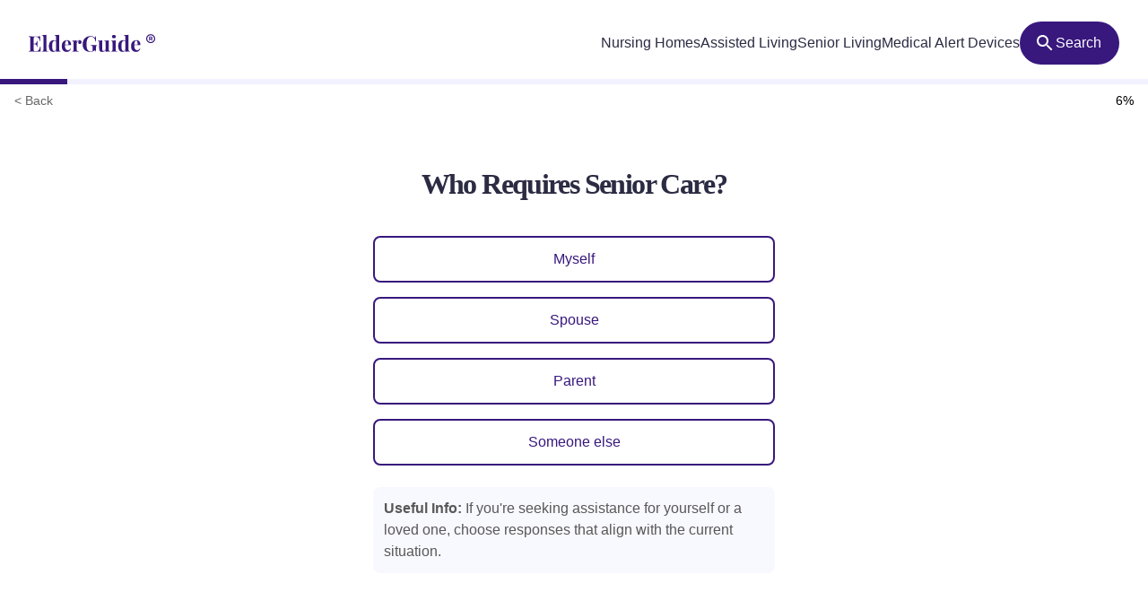

--- FILE ---
content_type: text/html
request_url: https://elderguide.com/care-survey/?skipq1=true&backpath=%2Fillinois%2Fbolingbrook-nursing-homes%2F&ctasource=city-page-pricing
body_size: 13064
content:
<!DOCTYPE html><html lang="en"><head><meta charset="UTF-8" /><script defer> !function(f,b,e,v,n,t,s) {if(f.fbq)return;n=f.fbq=function(){n.callMethod? n.callMethod.apply(n,arguments):n.queue.push(arguments)}; if(!f._fbq)f._fbq=n;n.push=n;n.loaded=!0;n.version='2.0'; n.queue=[];t=b.createElement(e);t.async=!0; t.src=v;s=b.getElementsByTagName(e)[0]; s.parentNode.insertBefore(t,s)}(window,document,'script', 'https://connect.facebook.net/en_US/fbevents.js'); fbq('init', '729728285256590'); fbq('track', 'PageView'); </script><noscript><img height="1" width="1" src="https://www.facebook.com/tr?id=729728285256590&ev=PageView &noscript=1"/></noscript><script type="text/javascript"> window.__fetCDs = {}; window.__fetConfig = { links: true, buttons: true, scroll: false }; </script><title>Care Need Survey</title><meta property="og:title" content="Care Need Survey"><meta property="twitter:title" content="Care Need Survey"><link rel="canonical" href="https://elderguide.com/care-survey/"><meta property="og:url" content="https://elderguide.com/care-survey/"><meta name="description" content="Elder Care Survey"><meta property="og:description" content="Elder Care Survey"><meta name="twitter:description" content="Elder Care Survey"><meta property="og:site_name" content="Elder Guide"><meta property="og:type" content="website" /><meta property="og:locale" content="en_US" /><meta name="twitter:card" content="summary_large_image"><meta name="viewport" content="width=device-width, initial-scale=1" /><script type="application/ld+json"> { "@context": "https://schema.org", "@type": "BreadcrumbList", "itemListElement": [{"@type":"ListItem","position":1,"name":"Elder Guide","item":"https://elderguide.com/"},{"@type":"ListItem","position":2,"name":"Care Survey","item":"https://elderguide.com/care-survey/"}] }</script><meta name="robots" content="noarchive" data-svelte="svelte-dnmcyz"><meta name="theme-color" content="#38187D" data-svelte="svelte-dnmcyz"><meta http-equiv="X-UA-Compatible" content="ie=edge" data-svelte="svelte-dnmcyz"><link rel="apple-touch-icon" sizes="180x180" href="/apple-touch-icon.png" data-svelte="svelte-dnmcyz"><link rel="icon" type="image/png" sizes="32x32" href="/favicon-32x32.png" data-svelte="svelte-dnmcyz"><link rel="icon" type="image/png" sizes="16x16" href="/favicon-16x16.png" data-svelte="svelte-dnmcyz"><link rel="manifest" href="/site.webmanifest" data-svelte="svelte-dnmcyz"><link rel="prefetch" href="/_elderjs/svelte/components/SurveyWizard/SurveyWizard.LP76DZEA.js" as="script"><link rel="prefetch" href="/_elderjs/svelte/components/Header/Header.GTFFWQR4.js" as="script"><link href="/tailwind.css" rel="stylesheet" /><link id="ejs-public-css" rel="stylesheet" href="/_elderjs/assets/svelte-7d2171d9f889cfb96804c317618c9b08.css" media="all" /><style></style></head><body class="careSurvey"><svg width="0" height="0" style="position:absolute"><symbol viewBox="-160 -160 576 832" id="arrows-alt-v" xmlns="http://www.w3.org/2000/svg"><path d="M227.03 388.97H156V123.03h71.03c10.691 0 16.045-12.926 8.485-20.485l-99.029-99.03c-4.686-4.686-12.284-4.686-16.971 0l-99.029 99.03c-7.56 7.56-2.206 20.485 8.485 20.485H100v265.94H28.97c-10.691 0-16.045 12.926-8.485 20.485l99.029 99.03c4.686 4.686 12.284 4.686 16.971 0l99.029-99.03c7.56-7.559 2.206-20.485-8.484-20.485z" /></symbol><symbol viewBox="-160 -160 704 832" id="award" xmlns="http://www.w3.org/2000/svg"><defs><style>.bfa-secondary{opacity:.4}</style></defs><path d="M382.78 448.69L324 304.23a40.63 40.63 0 01-22.23 15.62C280 325.78 278.26 324.44 263 340a39.72 39.72 0 01-49.73 5.82 39.68 39.68 0 00-42.53 0A39.73 39.73 0 01121 340c-14.73-15-16.4-14-38.73-20.12a40.54 40.54 0 01-22.07-15.4L1.2 448.7a16 16 0 0015.43 22l52.69-2 36.22 38.3a16 16 0 0022.62.61A16.23 16.23 0 00132 502l60.15-147.1L252 502a16 16 0 0026.43 5l36.25-38.28 52.69 2A16 16 0 00384 455.33a16.23 16.23 0 00-1.22-6.64zM192 240a64 64 0 10-64-64 64 64 0 0064 64z" class="bfa-secondary" /><path d="M366.62 152.72a41.51 41.51 0 00-10.42-39.59c-20.41-20.77-18.47-17.35-25.95-45.74a40.66 40.66 0 00-28.47-29c-27.88-7.61-24.52-5.62-45-26.41A39.79 39.79 0 00218 1.39c-27.92 7.6-24 7.6-51.95 0A39.8 39.8 0 00127.16 12c-20.41 20.78-17 18.8-44.94 26.41a40.66 40.66 0 00-28.47 29c-7.47 28.39-5.54 25-25.95 45.75a41.46 41.46 0 00-10.42 39.58c7.47 28.36 7.48 24.4 0 52.82a41.52 41.52 0 0010.42 39.57c20.41 20.78 18.47 17.35 26 45.75a40.64 40.64 0 0028.47 29C104.6 326 106.27 325 121 340a39.74 39.74 0 0049.74 5.82 39.68 39.68 0 0142.53 0A39.73 39.73 0 00263 340c15.28-15.55 17-14.21 38.79-20.14a40.64 40.64 0 0028.47-29c7.48-28.4 5.54-25 25.95-45.75a41.49 41.49 0 0010.42-39.58c-7.48-28.36-7.49-24.4-.01-52.81zM192 272a96 96 0 1196-96 96 96 0 01-96 96z" class="bfa-primary" /></symbol><symbol viewBox="-160 -160 832 832" id="check" xmlns="http://www.w3.org/2000/svg"><path d="M173.898 439.404l-166.4-166.4c-9.997-9.997-9.997-26.206 0-36.204l36.203-36.204c9.997-9.998 26.207-9.998 36.204 0L192 312.69 432.095 72.596c9.997-9.997 26.207-9.997 36.204 0l36.203 36.204c9.997 9.997 9.997 26.206 0 36.204l-294.4 294.401c-9.998 9.997-26.207 9.997-36.204-.001z" /></symbol><symbol fill="none" viewBox="-10 -10 44 44" id="close" xmlns="http://www.w3.org/2000/svg"><path d="M24 2.417L21.583 0 12 9.583 2.417 0 0 2.417 9.583 12 0 21.583 2.417 24 12 14.417 21.583 24 24 21.583 14.417 12 24 2.417z" fill="#05395B" /></symbol><symbol viewBox="-160 -160 768 832" id="compress" xmlns="http://www.w3.org/2000/svg"><path d="M436 192H312c-13.3 0-24-10.7-24-24V44c0-6.6 5.4-12 12-12h24c6.6 0 12 5.4 12 12v100h100c6.6 0 12 5.4 12 12v24c0 6.6-5.4 12-12 12zm-276-24V44c0-6.6-5.4-12-12-12h-24c-6.6 0-12 5.4-12 12v100H12c-6.6 0-12 5.4-12 12v24c0 6.6 5.4 12 12 12h124c13.3 0 24-10.7 24-24zm0 300V344c0-13.3-10.7-24-24-24H12c-6.6 0-12 5.4-12 12v24c0 6.6 5.4 12 12 12h100v100c0 6.6 5.4 12 12 12h24c6.6 0 12-5.4 12-12zm176 0V368h100c6.6 0 12-5.4 12-12v-24c0-6.6-5.4-12-12-12H312c-13.3 0-24 10.7-24 24v124c0 6.6 5.4 12 12 12h24c6.6 0 12-5.4 12-12z" /></symbol><symbol viewBox="-160 -160 832 832" id="envelope" xmlns="http://www.w3.org/2000/svg"><path d="M464 64H48C21.49 64 0 85.49 0 112v288c0 26.51 21.49 48 48 48h416c26.51 0 48-21.49 48-48V112c0-26.51-21.49-48-48-48zm0 48v40.805c-22.422 18.259-58.168 46.651-134.587 106.49-16.841 13.247-50.201 45.072-73.413 44.701-23.208.375-56.579-31.459-73.413-44.701C106.18 199.465 70.425 171.067 48 152.805V112h416zM48 400V214.398c22.914 18.251 55.409 43.862 104.938 82.646 21.857 17.205 60.134 55.186 103.062 54.955 42.717.231 80.509-37.199 103.053-54.947 49.528-38.783 82.032-64.401 104.947-82.653V400H48z" /></symbol><symbol viewBox="-160 -160 768 832" id="expand-arrows" xmlns="http://www.w3.org/2000/svg"><path d="M447.9 332l.1 136c0 6.6-5.4 12-12 12l-136-.1c-6.6 0-12-5.4-12-12v-27.8c0-6.7 5.5-12.1 12.2-12l61.4 2.3 1.4-1.4-139-139L85 429l1.4 1.4 61.4-2.3c6.7-.1 12.2 5.3 12.2 12v27.8c0 6.6-5.4 12-12 12L12 480c-6.6 0-12-5.4-12-12l.1-136c0-6.6 5.4-12 12-12h27.8c6.7 0 12.1 5.5 12 12.2l-2.3 61.4L51 395l139-139L51 117l-1.4 1.4 2.3 61.4c.1 6.7-5.3 12.2-12 12.2H12.1c-6.6 0-12-5.4-12-12L0 44c0-6.6 5.4-12 12-12l136 .1c6.6 0 12 5.4 12 12v27.8c0 6.7-5.5 12.1-12.2 12l-61.4-2.3L85 83l139 139L363 83l-1.4-1.4-61.4 2.3c-6.7.1-12.2-5.3-12.2-12V44.1c0-6.6 5.4-12 12-12l136-.1c6.6 0 12 5.4 12 12l-.1 136c0 6.6-5.4 12-12 12h-27.8c-6.7 0-12.1-5.5-12-12.2l2.3-61.4-1.4-1.4-139 139 139 139 1.4-1.4-2.3-61.4c-.1-6.7 5.3-12.2 12-12.2h27.8c6.6 0 12 5.4 12 12z" /></symbol><symbol viewBox="-180 -180 936 872" id="home-lg-alt" xmlns="http://www.w3.org/2000/svg"><path d="M288 115L69.47 307.71c-1.62 1.46-3.69 2.14-5.47 3.35V496a16 16 0 0016 16h128a16 16 0 0016-16V368a16 16 0 0116-16h96a16 16 0 0116 16v128a16 16 0 0016 16h128a16 16 0 0016-16V311.1c-1.7-1.16-3.72-1.82-5.26-3.2zm282.69 121.28l-255.94-226a39.85 39.85 0 00-53.45 0l-256 226a16 16 0 00-1.21 22.6L25.5 282.7a16 16 0 0022.6 1.21L277.42 81.63a16 16 0 0121.17 0L527.91 283.9a16 16 0 0022.6-1.21l21.4-23.82a16 16 0 00-1.22-22.59z" /></symbol><symbol viewBox="-160 -160 832 832" id="info-circle" xmlns="http://www.w3.org/2000/svg"><path d="M256 8C119.043 8 8 119.083 8 256c0 136.997 111.043 248 248 248s248-111.003 248-248C504 119.083 392.957 8 256 8zm0 448c-110.532 0-200-89.431-200-200 0-110.495 89.472-200 200-200 110.491 0 200 89.471 200 200 0 110.53-89.431 200-200 200zm0-338c23.196 0 42 18.804 42 42s-18.804 42-42 42-42-18.804-42-42 18.804-42 42-42zm56 254c0 6.627-5.373 12-12 12h-88c-6.627 0-12-5.373-12-12v-24c0-6.627 5.373-12 12-12h12v-64h-12c-6.627 0-12-5.373-12-12v-24c0-6.627 5.373-12 12-12h64c6.627 0 12 5.373 12 12v100h12c6.627 0 12 5.373 12 12v24z" /></symbol><symbol viewBox="-160 -160 832 832" id="link" xmlns="http://www.w3.org/2000/svg"><path d="M314.222 197.78c51.091 51.091 54.377 132.287 9.75 187.16-6.242 7.73-2.784 3.865-84.94 86.02-54.696 54.696-143.266 54.745-197.99 0-54.711-54.69-54.734-143.255 0-197.99 32.773-32.773 51.835-51.899 63.409-63.457 7.463-7.452 20.331-2.354 20.486 8.192a173.31 173.31 0 004.746 37.828c.966 4.029-.272 8.269-3.202 11.198L80.632 312.57c-32.755 32.775-32.887 85.892 0 118.8 32.775 32.755 85.892 32.887 118.8 0l75.19-75.2c32.718-32.725 32.777-86.013 0-118.79a83.722 83.722 0 00-22.814-16.229c-4.623-2.233-7.182-7.25-6.561-12.346 1.356-11.122 6.296-21.885 14.815-30.405l4.375-4.375c3.625-3.626 9.177-4.594 13.76-2.294 12.999 6.524 25.187 15.211 36.025 26.049zM470.958 41.04c-54.724-54.745-143.294-54.696-197.99 0-82.156 82.156-78.698 78.29-84.94 86.02-44.627 54.873-41.341 136.069 9.75 187.16 10.838 10.838 23.026 19.525 36.025 26.049 4.582 2.3 10.134 1.331 13.76-2.294l4.375-4.375c8.52-8.519 13.459-19.283 14.815-30.405.621-5.096-1.938-10.113-6.561-12.346a83.706 83.706 0 01-22.814-16.229c-32.777-32.777-32.718-86.065 0-118.79l75.19-75.2c32.908-32.887 86.025-32.755 118.8 0 32.887 32.908 32.755 86.025 0 118.8l-45.848 45.84c-2.93 2.929-4.168 7.169-3.202 11.198a173.31 173.31 0 014.746 37.828c.155 10.546 13.023 15.644 20.486 8.192 11.574-11.558 30.636-30.684 63.409-63.457 54.733-54.735 54.71-143.3-.001-197.991z" /></symbol><symbol viewBox="-160 -160 832 832" id="phone-alt" xmlns="http://www.w3.org/2000/svg"><path d="M497.39 361.8l-112-48a24 24 0 00-28 6.9l-49.6 60.6A370.66 370.66 0 01130.6 204.11l60.6-49.6a23.94 23.94 0 006.9-28l-48-112A24.16 24.16 0 00122.6.61l-104 24A24 24 0 000 48c0 256.5 207.9 464 464 464a24 24 0 0023.4-18.6l24-104a24.29 24.29 0 00-14.01-27.6z" /></symbol><symbol viewBox="-160 -160 832 832" id="search" xmlns="http://www.w3.org/2000/svg"><path d="M505 442.7L405.3 343c-4.5-4.5-10.6-7-17-7H372c27.6-35.3 44-79.7 44-128C416 93.1 322.9 0 208 0S0 93.1 0 208s93.1 208 208 208c48.3 0 92.7-16.4 128-44v16.3c0 6.4 2.5 12.5 7 17l99.7 99.7c9.4 9.4 24.6 9.4 33.9 0l28.3-28.3c9.4-9.4 9.4-24.6.1-34zM208 336c-70.7 0-128-57.2-128-128 0-70.7 57.2-128 128-128 70.7 0 128 57.2 128 128 0 70.7-57.2 128-128 128z" /></symbol><symbol viewBox="-160 -160 672 832" id="times" xmlns="http://www.w3.org/2000/svg"><path d="M242.72 256l100.07-100.07c12.28-12.28 12.28-32.19 0-44.48l-22.24-22.24c-12.28-12.28-32.19-12.28-44.48 0L176 189.28 75.93 89.21c-12.28-12.28-32.19-12.28-44.48 0L9.21 111.45c-12.28 12.28-12.28 32.19 0 44.48L109.28 256 9.21 356.07c-12.28 12.28-12.28 32.19 0 44.48l22.24 22.24c12.28 12.28 32.2 12.28 44.48 0L176 322.72l100.07 100.07c12.28 12.28 32.2 12.28 44.48 0l22.24-22.24c12.28-12.28 12.28-32.19 0-44.48L242.72 256z" /></symbol></svg><a href="#main" class="transition top-4 left-1/2 -translate-x-1/2 fixed -translate-y-64 opacity-0 focus:opacity-100 focus:translate-y-0 shadow-md btn-primary whitespace-nowrap z-header">Skip to content </a><header><div class="header-component" id="header-ejs-c6b9019873"><div class="max-w-80rem mx-auto md:mt-2 lg:mt-4 xxl:mt-8"><div class="flex justify-between items-center h-16 px-5 md:px-8 xxl:px-0"><a href="/" aria-label="home"><svg width="141" height="20" viewBox="0 0 141 20" fill="none" xmlns="http://www.w3.org/2000/svg" class aria-hidden="true"><path d="M12.84 2.563C12.776 3.267 12.728 3.947 12.696 4.603C12.68 5.259 12.672 5.763 12.672 6.115C12.672 6.435 12.68 6.739 12.696 7.027C12.712 7.315 12.728 7.555 12.744 7.747H12.192C12.032 6.579 11.784 5.659 11.448 4.987C11.112 4.299 10.672 3.819 10.128 3.547C9.6 3.259 8.976 3.115 8.256 3.115H7.272C6.808 3.115 6.456 3.155 6.216 3.235C5.976 3.315 5.816 3.475 5.736 3.715C5.656 3.955 5.616 4.323 5.616 4.819V17.299C5.616 17.795 5.656 18.163 5.736 18.403C5.816 18.643 5.976 18.803 6.216 18.883C6.456 18.963 6.808 19.003 7.272 19.003H8.448C9.168 19.003 9.8 18.851 10.344 18.547C10.904 18.227 11.376 17.691 11.76 16.939C12.16 16.187 12.464 15.171 12.672 13.891H13.224C13.176 14.403 13.152 15.075 13.152 15.907C13.152 16.275 13.16 16.795 13.176 17.467C13.192 18.139 13.24 18.835 13.32 19.555C12.504 19.523 11.584 19.507 10.56 19.507C9.536 19.491 8.624 19.483 7.824 19.483C7.424 19.483 6.912 19.483 6.288 19.483C5.664 19.483 4.992 19.491 4.272 19.507C3.552 19.507 2.824 19.515 2.088 19.531C1.352 19.531 0.656 19.539 0 19.555V19.075C0.512 19.043 0.896 18.979 1.152 18.883C1.408 18.787 1.576 18.595 1.656 18.307C1.752 18.019 1.8 17.587 1.8 17.011V5.107C1.8 4.515 1.752 4.083 1.656 3.811C1.576 3.523 1.4 3.331 1.128 3.235C0.872 3.123 0.496 3.059 0 3.043V2.563C0.656 2.579 1.352 2.595 2.088 2.611C2.824 2.611 3.552 2.619 4.272 2.635C4.992 2.635 5.664 2.635 6.288 2.635C6.912 2.635 7.424 2.635 7.824 2.635C8.56 2.635 9.392 2.635 10.32 2.635C11.264 2.619 12.104 2.595 12.84 2.563ZM9.096 10.771C9.096 10.771 9.096 10.851 9.096 11.011C9.096 11.171 9.096 11.251 9.096 11.251H4.896C4.896 11.251 4.896 11.171 4.896 11.011C4.896 10.851 4.896 10.771 4.896 10.771H9.096ZM9.792 7.603C9.728 8.515 9.696 9.211 9.696 9.691C9.712 10.171 9.72 10.611 9.72 11.011C9.72 11.411 9.728 11.851 9.744 12.331C9.76 12.811 9.8 13.507 9.864 14.419H9.312C9.232 13.859 9.08 13.339 8.856 12.859C8.648 12.379 8.344 11.995 7.944 11.707C7.544 11.403 7.024 11.251 6.384 11.251V10.771C6.864 10.771 7.272 10.675 7.608 10.483C7.944 10.275 8.216 10.011 8.424 9.691C8.648 9.355 8.824 9.003 8.952 8.635C9.08 8.267 9.176 7.923 9.24 7.603H9.792Z" class="fill-purple-100"></path><path d="M19.8669 0.763V17.323C19.8669 17.995 19.9789 18.451 20.2029 18.691C20.4429 18.931 20.8429 19.051 21.4029 19.051V19.555C21.0989 19.539 20.6429 19.523 20.0349 19.507C19.4269 19.475 18.8109 19.459 18.1869 19.459C17.5629 19.459 16.9309 19.475 16.2909 19.507C15.6669 19.523 15.1949 19.539 14.8749 19.555V19.051C15.4349 19.051 15.8269 18.931 16.0509 18.691C16.2909 18.451 16.4109 17.995 16.4109 17.323V3.643C16.4109 2.923 16.2989 2.395 16.0749 2.059C15.8669 1.707 15.4669 1.531 14.8749 1.531V1.027C15.3869 1.075 15.8829 1.099 16.3629 1.099C17.0189 1.099 17.6429 1.075 18.2349 1.027C18.8269 0.963001 19.3709 0.875001 19.8669 0.763Z" class="fill-purple-100"></path><path d="M33.9977 0.763V16.915C33.9977 17.635 34.1097 18.171 34.3337 18.523C34.5577 18.859 34.9577 19.027 35.5337 19.027V19.531C35.0377 19.483 34.5417 19.459 34.0457 19.459C33.3737 19.459 32.7417 19.483 32.1497 19.531C31.5737 19.579 31.0377 19.667 30.5417 19.795V3.643C30.5417 2.923 30.4297 2.395 30.2057 2.059C29.9977 1.707 29.5977 1.531 29.0057 1.531V1.027C29.5177 1.075 30.0137 1.099 30.4937 1.099C31.1497 1.099 31.7737 1.075 32.3657 1.027C32.9577 0.963001 33.5017 0.875001 33.9977 0.763ZM27.8777 6.811C28.5817 6.811 29.1977 6.931 29.7257 7.171C30.2697 7.395 30.6937 7.779 30.9977 8.323L30.7097 8.587C30.5017 8.203 30.2217 7.931 29.8697 7.771C29.5337 7.595 29.1737 7.507 28.7897 7.507C27.9737 7.507 27.3257 7.987 26.8457 8.947C26.3657 9.891 26.1337 11.355 26.1497 13.339C26.1497 14.699 26.2377 15.787 26.4137 16.603C26.6057 17.403 26.8697 17.979 27.2057 18.331C27.5577 18.683 27.9577 18.859 28.4057 18.859C28.9497 18.859 29.4377 18.643 29.8697 18.211C30.3017 17.779 30.5337 17.195 30.5657 16.459L30.6857 17.299C30.4457 18.147 30.0537 18.795 29.5097 19.243C28.9817 19.675 28.2857 19.891 27.4217 19.891C26.4777 19.891 25.6297 19.659 24.8777 19.195C24.1417 18.731 23.5657 18.019 23.1497 17.059C22.7337 16.083 22.5257 14.827 22.5257 13.291C22.5257 11.835 22.7577 10.635 23.2217 9.691C23.6857 8.731 24.3177 8.011 25.1177 7.531C25.9337 7.051 26.8537 6.811 27.8777 6.811Z" class="fill-purple-100"></path><path d="M42.7254 6.811C44.1334 6.811 45.2374 7.227 46.0374 8.059C46.8374 8.891 47.2374 10.251 47.2374 12.139H39.3414L39.2934 11.683H44.2134C44.2294 10.899 44.1814 10.179 44.0694 9.523C43.9574 8.851 43.7814 8.315 43.5414 7.915C43.3014 7.515 42.9814 7.315 42.5814 7.315C42.0214 7.315 41.5414 7.667 41.1414 8.371C40.7574 9.075 40.5254 10.243 40.4454 11.875L40.5174 12.019C40.5014 12.211 40.4854 12.411 40.4694 12.619C40.4694 12.827 40.4694 13.043 40.4694 13.267C40.4694 14.371 40.6214 15.267 40.9254 15.955C41.2454 16.643 41.6454 17.147 42.1254 17.467C42.6054 17.771 43.0934 17.923 43.5894 17.923C43.9254 17.923 44.2694 17.875 44.6214 17.779C44.9894 17.667 45.3574 17.475 45.7254 17.203C46.0934 16.915 46.4374 16.515 46.7574 16.003L47.1894 16.147C46.9974 16.755 46.6934 17.347 46.2774 17.923C45.8614 18.499 45.3334 18.971 44.6934 19.339C44.0534 19.707 43.2854 19.891 42.3894 19.891C41.3014 19.891 40.3414 19.659 39.5094 19.195C38.6774 18.731 38.0214 18.027 37.5414 17.083C37.0774 16.139 36.8454 14.939 36.8454 13.483C36.8454 11.995 37.0934 10.755 37.5894 9.763C38.1014 8.771 38.7974 8.035 39.6774 7.555C40.5734 7.059 41.5894 6.811 42.7254 6.811Z" class="fill-purple-100"></path><path d="M56.7426 6.811C57.2546 6.811 57.6706 6.923 57.9906 7.147C58.3106 7.355 58.5426 7.627 58.6866 7.963C58.8466 8.299 58.9266 8.651 58.9266 9.019C58.9266 9.611 58.7506 10.099 58.3986 10.483C58.0626 10.851 57.6146 11.035 57.0546 11.035C56.4946 11.035 56.0546 10.899 55.7346 10.627C55.4306 10.339 55.2786 9.963 55.2786 9.499C55.2786 9.051 55.3746 8.683 55.5666 8.395C55.7746 8.091 56.0306 7.835 56.3346 7.627C56.1106 7.563 55.8866 7.571 55.6626 7.651C55.3586 7.699 55.0706 7.827 54.7986 8.035C54.5266 8.227 54.2946 8.475 54.1026 8.779C53.9106 9.067 53.7586 9.387 53.6466 9.739C53.5346 10.075 53.4786 10.403 53.4786 10.723V17.083C53.4786 17.851 53.6626 18.371 54.0306 18.643C54.4146 18.915 54.9826 19.051 55.7346 19.051V19.555C55.3666 19.539 54.8306 19.523 54.1266 19.507C53.4226 19.475 52.6866 19.459 51.9186 19.459C51.2786 19.459 50.6306 19.475 49.9746 19.507C49.3186 19.523 48.8226 19.539 48.4866 19.555V19.051C49.0466 19.051 49.4386 18.931 49.6626 18.691C49.9026 18.451 50.0226 17.995 50.0226 17.323V9.763C50.0226 9.043 49.9106 8.515 49.6866 8.179C49.4786 7.827 49.0786 7.651 48.4866 7.651V7.147C48.9986 7.195 49.4946 7.219 49.9746 7.219C50.6466 7.219 51.2706 7.195 51.8466 7.147C52.4386 7.083 52.9826 6.995 53.4786 6.883V9.115C53.6706 8.683 53.9266 8.291 54.2466 7.939C54.5666 7.587 54.9346 7.315 55.3506 7.123C55.7666 6.915 56.2306 6.811 56.7426 6.811Z" class="fill-purple-100"></path><path d="M68.8337 2.227C69.9217 2.227 70.8097 2.379 71.4977 2.683C72.1857 2.987 72.8017 3.355 73.3457 3.787C73.5377 3.931 73.6977 4.003 73.8257 4.003C74.1297 4.003 74.3297 3.523 74.4257 2.563H74.9777C74.9457 3.187 74.9217 3.947 74.9057 4.843C74.8897 5.723 74.8817 6.899 74.8817 8.371H74.3297C74.2177 7.411 74.0417 6.579 73.8017 5.875C73.5777 5.155 73.1537 4.539 72.5297 4.027C72.1457 3.659 71.6657 3.371 71.0897 3.163C70.5297 2.955 69.9617 2.851 69.3857 2.851C68.5057 2.851 67.7537 3.083 67.1297 3.547C66.5057 3.995 65.9937 4.611 65.5937 5.395C65.1937 6.179 64.8977 7.067 64.7057 8.059C64.5137 9.035 64.4177 10.051 64.4177 11.107C64.4177 13.987 64.8097 16.091 65.5937 17.419C66.3937 18.747 67.5377 19.411 69.0257 19.411C69.4097 19.411 69.7457 19.363 70.0337 19.267C70.3217 19.171 70.5537 19.059 70.7297 18.931C70.9537 18.771 71.1057 18.603 71.1857 18.427C71.2657 18.235 71.3057 17.987 71.3057 17.683V15.331C71.3057 14.595 71.2417 14.051 71.1137 13.699C71.0017 13.331 70.7697 13.083 70.4177 12.955C70.0657 12.827 69.5537 12.755 68.8817 12.739V12.259C69.2177 12.275 69.6177 12.291 70.0817 12.307C70.5617 12.307 71.0577 12.315 71.5697 12.331C72.0817 12.331 72.5537 12.331 72.9857 12.331C73.6577 12.331 74.2737 12.323 74.8337 12.307C75.3937 12.291 75.8497 12.275 76.2017 12.259V12.739C75.8977 12.755 75.6657 12.811 75.5057 12.907C75.3617 13.003 75.2577 13.195 75.1937 13.483C75.1457 13.771 75.1217 14.211 75.1217 14.803V19.555H74.6417C74.6257 19.283 74.5617 18.987 74.4497 18.667C74.3537 18.347 74.1857 18.187 73.9457 18.187C73.8337 18.187 73.6817 18.219 73.4897 18.283C73.3137 18.331 73.0337 18.467 72.6497 18.691C72.0577 19.027 71.4337 19.315 70.7777 19.555C70.1217 19.779 69.4337 19.891 68.7137 19.891C66.8577 19.891 65.2897 19.547 64.0097 18.859C62.7297 18.171 61.7617 17.187 61.1057 15.907C60.4657 14.611 60.1457 13.059 60.1457 11.251C60.1457 9.427 60.5137 7.843 61.2497 6.499C62.0017 5.155 63.0257 4.107 64.3217 3.355C65.6337 2.603 67.1377 2.227 68.8337 2.227Z" class="fill-purple-100"></path><path d="M89.2901 6.883V16.939C89.2901 17.659 89.4021 18.195 89.6261 18.547C89.8501 18.883 90.2501 19.051 90.8261 19.051V19.555C90.3301 19.507 89.8341 19.483 89.3381 19.483C88.6661 19.483 88.0421 19.507 87.4661 19.555C86.8901 19.603 86.3461 19.691 85.8341 19.819V17.659C85.4501 18.459 84.9141 19.035 84.2261 19.387C83.5541 19.723 82.8021 19.891 81.9701 19.891C81.2981 19.891 80.7541 19.803 80.3381 19.627C79.9221 19.451 79.5941 19.227 79.3541 18.955C79.0821 18.651 78.8901 18.251 78.7781 17.755C78.6661 17.259 78.6101 16.619 78.6101 15.835V9.763C78.6101 9.043 78.4981 8.515 78.2741 8.179C78.0661 7.827 77.6661 7.651 77.0741 7.651V7.147C77.5861 7.195 78.0821 7.219 78.5621 7.219C79.2341 7.219 79.8581 7.195 80.4341 7.147C81.0261 7.083 81.5701 6.995 82.0661 6.883V16.819C82.0661 17.219 82.0981 17.571 82.1621 17.875C82.2421 18.179 82.3861 18.419 82.5941 18.595C82.8021 18.755 83.1061 18.835 83.5061 18.835C83.9381 18.835 84.3221 18.715 84.6581 18.475C85.0101 18.235 85.2901 17.907 85.4981 17.491C85.7221 17.059 85.8341 16.579 85.8341 16.051V9.763C85.8341 9.043 85.7221 8.515 85.4981 8.179C85.2901 7.827 84.8901 7.651 84.2981 7.651V7.147C84.8101 7.195 85.3061 7.219 85.7861 7.219C86.4581 7.219 87.0821 7.195 87.6581 7.147C88.2501 7.083 88.7941 6.995 89.2901 6.883Z" class="fill-purple-100"></path><path d="M95.0128 0.955001C95.6848 0.955001 96.2128 1.123 96.5968 1.459C96.9968 1.779 97.1968 2.227 97.1968 2.803C97.1968 3.379 96.9968 3.835 96.5968 4.171C96.2128 4.491 95.6848 4.651 95.0128 4.651C94.3408 4.651 93.8048 4.491 93.4048 4.171C93.0208 3.835 92.8288 3.379 92.8288 2.803C92.8288 2.227 93.0208 1.779 93.4048 1.459C93.8048 1.123 94.3408 0.955001 95.0128 0.955001ZM96.8848 6.883V17.323C96.8848 17.995 96.9968 18.451 97.2208 18.691C97.4608 18.931 97.8608 19.051 98.4208 19.051V19.555C98.1328 19.539 97.6848 19.523 97.0768 19.507C96.4688 19.475 95.8528 19.459 95.2288 19.459C94.6048 19.459 93.9728 19.475 93.3328 19.507C92.6928 19.523 92.2128 19.539 91.8928 19.555V19.051C92.4528 19.051 92.8448 18.931 93.0688 18.691C93.3088 18.451 93.4288 17.995 93.4288 17.323V9.763C93.4288 9.043 93.3168 8.515 93.0928 8.179C92.8848 7.827 92.4848 7.651 91.8928 7.651V7.147C92.4048 7.195 92.9008 7.219 93.3808 7.219C94.0528 7.219 94.6768 7.195 95.2528 7.147C95.8448 7.083 96.3888 6.995 96.8848 6.883Z" class="fill-purple-100"></path><path d="M111.271 0.763V16.915C111.271 17.635 111.383 18.171 111.607 18.523C111.831 18.859 112.231 19.027 112.807 19.027V19.531C112.311 19.483 111.815 19.459 111.319 19.459C110.647 19.459 110.015 19.483 109.423 19.531C108.847 19.579 108.311 19.667 107.815 19.795V3.643C107.815 2.923 107.703 2.395 107.479 2.059C107.271 1.707 106.871 1.531 106.279 1.531V1.027C106.791 1.075 107.287 1.099 107.767 1.099C108.423 1.099 109.047 1.075 109.639 1.027C110.231 0.963001 110.775 0.875001 111.271 0.763ZM105.151 6.811C105.855 6.811 106.471 6.931 106.999 7.171C107.543 7.395 107.967 7.779 108.271 8.323L107.983 8.587C107.775 8.203 107.495 7.931 107.143 7.771C106.807 7.595 106.447 7.507 106.063 7.507C105.247 7.507 104.599 7.987 104.119 8.947C103.639 9.891 103.407 11.355 103.423 13.339C103.423 14.699 103.511 15.787 103.687 16.603C103.879 17.403 104.143 17.979 104.479 18.331C104.831 18.683 105.231 18.859 105.679 18.859C106.223 18.859 106.711 18.643 107.143 18.211C107.575 17.779 107.807 17.195 107.839 16.459L107.959 17.299C107.719 18.147 107.327 18.795 106.783 19.243C106.255 19.675 105.559 19.891 104.695 19.891C103.751 19.891 102.903 19.659 102.151 19.195C101.415 18.731 100.839 18.019 100.423 17.059C100.007 16.083 99.7991 14.827 99.7991 13.291C99.7991 11.835 100.031 10.635 100.495 9.691C100.959 8.731 101.591 8.011 102.391 7.531C103.207 7.051 104.127 6.811 105.151 6.811Z" class="fill-purple-100"></path><path d="M119.999 6.811C121.407 6.811 122.511 7.227 123.311 8.059C124.111 8.891 124.511 10.251 124.511 12.139H116.615L116.567 11.683H121.487C121.503 10.899 121.455 10.179 121.343 9.523C121.231 8.851 121.055 8.315 120.815 7.915C120.575 7.515 120.255 7.315 119.855 7.315C119.295 7.315 118.815 7.667 118.415 8.371C118.031 9.075 117.799 10.243 117.719 11.875L117.791 12.019C117.775 12.211 117.759 12.411 117.743 12.619C117.743 12.827 117.743 13.043 117.743 13.267C117.743 14.371 117.895 15.267 118.199 15.955C118.519 16.643 118.919 17.147 119.399 17.467C119.879 17.771 120.367 17.923 120.863 17.923C121.199 17.923 121.543 17.875 121.895 17.779C122.263 17.667 122.631 17.475 122.999 17.203C123.367 16.915 123.711 16.515 124.031 16.003L124.463 16.147C124.271 16.755 123.967 17.347 123.551 17.923C123.135 18.499 122.607 18.971 121.967 19.339C121.327 19.707 120.559 19.891 119.663 19.891C118.575 19.891 117.615 19.659 116.783 19.195C115.951 18.731 115.295 18.027 114.815 17.083C114.351 16.139 114.119 14.939 114.119 13.483C114.119 11.995 114.367 10.755 114.863 9.763C115.375 8.771 116.071 8.035 116.951 7.555C117.847 7.059 118.863 6.811 119.999 6.811Z" class="fill-purple-100"></path><path d="M134.25 7.35901V2.74651H136.587C136.775 2.74651 136.979 2.80068 137.2 2.90901C137.421 3.01318 137.608 3.17568 137.763 3.39651C137.921 3.61318 138 3.88818 138 4.22151C138 4.55901 137.919 4.84651 137.756 5.08401C137.594 5.31734 137.396 5.49443 137.163 5.61526C136.933 5.73609 136.717 5.79651 136.512 5.79651H134.825V5.04651H136.2C136.338 5.04651 136.485 4.97776 136.644 4.84026C136.806 4.70276 136.888 4.49651 136.888 4.22151C136.888 3.93818 136.806 3.74651 136.644 3.64651C136.485 3.54651 136.346 3.49651 136.225 3.49651H135.263V7.35901H134.25ZM137.038 5.18401L138.188 7.35901H137.075L135.95 5.18401H137.038ZM136 10.109C135.308 10.109 134.66 9.97984 134.056 9.72151C133.452 9.46317 132.921 9.10484 132.463 8.64651C132.004 8.18818 131.646 7.65692 131.388 7.05276C131.129 6.44859 131 5.80068 131 5.10901C131 4.41734 131.129 3.76943 131.388 3.16526C131.646 2.56109 132.004 2.02984 132.463 1.57151C132.921 1.11318 133.452 0.754843 134.056 0.496509C134.66 0.238176 135.308 0.109009 136 0.109009C136.692 0.109009 137.34 0.238176 137.944 0.496509C138.548 0.754843 139.079 1.11318 139.538 1.57151C139.996 2.02984 140.354 2.56109 140.612 3.16526C140.871 3.76943 141 4.41734 141 5.10901C141 5.80068 140.871 6.44859 140.612 7.05276C140.354 7.65692 139.996 8.18818 139.538 8.64651C139.079 9.10484 138.548 9.46317 137.944 9.72151C137.34 9.97984 136.692 10.109 136 10.109ZM136 8.90901C136.7 8.90901 137.338 8.73817 137.913 8.39651C138.488 8.05484 138.946 7.59651 139.288 7.02151C139.629 6.44651 139.8 5.80901 139.8 5.10901C139.8 4.40901 139.629 3.77151 139.288 3.19651C138.946 2.62151 138.488 2.16317 137.913 1.82151C137.338 1.47984 136.7 1.30901 136 1.30901C135.3 1.30901 134.662 1.47984 134.087 1.82151C133.512 2.16317 133.054 2.62151 132.713 3.19651C132.371 3.77151 132.2 4.40901 132.2 5.10901C132.2 5.80901 132.371 6.44651 132.713 7.02151C133.054 7.59651 133.512 8.05484 134.087 8.39651C134.662 8.73817 135.3 8.90901 136 8.90901Z" class="fill-purple-100"></path></svg></a><div class="flex items-center gap-4 lg:gap-8"><nav class="hidden lg:block"><ul class="flex items-center gap-8"><li><a class="text-16 font-medium text-gray-100 hover:border-b-2 border-gray-100" href="/nursing-homes/">Nursing Homes</a></li><li><a class="text-16 font-medium text-gray-100 hover:border-b-2 border-gray-100" href="/assisted-living/">Assisted Living</a></li><li><a class="text-16 font-medium text-gray-100 hover:border-b-2 border-gray-100" href="/senior-living/">Senior Living</a></li><li><a class="text-16 font-medium text-gray-100 hover:border-b-2 border-gray-100" href="/medical-alert-devices/">Medical Alert Devices</a></li></ul></nav><div class="header-autocomplete flex items-center"><button aria-label="Search nursing homes" class="lg:flex lg:gap-1.5 lg:w-fit lg:px-3 xl:pr-5 xl:pl-4 lg:h-12 lg:rounded-full lg:bg-purple-100 lg:items-center lg:justify-center outline-none focus:shadow-focus-border transition-shadow"><svg width="24" height="24" viewBox="0 0 24 24" fill="none" xmlns="http://www.w3.org/2000/svg" class aria-hidden="true"><path fill-rule="evenodd" clip-rule="evenodd" d="M14.71 14H15.5L20.49 19L19 20.49L14 15.5V14.71L13.73 14.43C12.59 15.41 11.11 16 9.5 16C5.91 16 3 13.09 3 9.5C3 5.91 5.91 3 9.5 3C13.09 3 16 5.91 16 9.5C16 11.11 15.41 12.59 14.43 13.73L14.71 14ZM5 9.5C5 11.99 7.01 14 9.5 14C11.99 14 14 11.99 14 9.5C14 7.01 11.99 5 9.5 5C7.01 5 5 7.01 5 9.5Z" class="fill-purple-200 lg:fill-white"></path></svg><span class="hidden xl:block text-white" aria-hidden="true">Search </span></button></div><button id="menu-toggle" class="lg:hidden" aria-expanded="false" aria-controls="mobile-main-menu" aria-label="Open Menu" data-open="false"><span class="sr-only">Menu</span><svg width="24" height="24" viewBox="0 0 24 24" fill="none" xmlns="http://www.w3.org/2000/svg"><path class="fill-purple-200" fill-rule="evenodd" clip-rule="evenodd" d="M3 8V6H21V8H3ZM3 13H21V11H3V13ZM3 18H21V16H3V18Z"></path></svg></button></div></div></div></div></header><main id="main" class="custom"><div class="surveywizard-component" id="surveywizard-ejs-c6b9019872"><div class="max-w-60em mx-auto mt-3 mb-12 px-5 md:px-8 md:mt-10 md:px-16 md:mb-20 lg:mb-24 xl:px-24 xxl:mt-14" style="min-height: calc(100vh - 30rem)"><div class="py-16"><h2 class="font-serif text-24 font-medium text-gray-100 leading-115 tracking-title mb-6 sm:text-32 sm:font-semibold md:mb-10 text-center">Would you like more information about senior living options in your area? </h2><div class="grid grid-cols-2 gap-4 max-w-40em mx-auto"><button class="block text-center cursor-pointer rounded-lg border-2 border-purple-100 py-3 px-6 font-medium text-purple-100 transition-colors duration-200 ease-in-out peer-checked:bg-purple-100 peer-checked:text-white peer-checked:border-purple-100 ">Yes<span class="hidden">0</span></button><a href="/" class="block text-center cursor-pointer rounded-lg border-2 border-purple-100 py-3 px-6 font-medium text-purple-100 transition-colors duration-200 ease-in-out peer-checked:bg-purple-100 peer-checked:text-white peer-checked:border-purple-100 ">No</a></div></div></div></div></main><footer class="bg-purple-100 px-5 py-6 md:p-8 lg:px-12 xxl:px-0"><div class="max-w-80rem mx-auto text-white"><div class="xl:border-b border-white-a20 xl:flex xl:justify-between xl:items-center xl:mb-4"><svg width="141" height="20" viewBox="0 0 141 20" fill="none" xmlns="http://www.w3.org/2000/svg" class="mb-6 xl:mb-0" aria-hidden="true"><path d="M12.84 2.563C12.776 3.267 12.728 3.947 12.696 4.603C12.68 5.259 12.672 5.763 12.672 6.115C12.672 6.435 12.68 6.739 12.696 7.027C12.712 7.315 12.728 7.555 12.744 7.747H12.192C12.032 6.579 11.784 5.659 11.448 4.987C11.112 4.299 10.672 3.819 10.128 3.547C9.6 3.259 8.976 3.115 8.256 3.115H7.272C6.808 3.115 6.456 3.155 6.216 3.235C5.976 3.315 5.816 3.475 5.736 3.715C5.656 3.955 5.616 4.323 5.616 4.819V17.299C5.616 17.795 5.656 18.163 5.736 18.403C5.816 18.643 5.976 18.803 6.216 18.883C6.456 18.963 6.808 19.003 7.272 19.003H8.448C9.168 19.003 9.8 18.851 10.344 18.547C10.904 18.227 11.376 17.691 11.76 16.939C12.16 16.187 12.464 15.171 12.672 13.891H13.224C13.176 14.403 13.152 15.075 13.152 15.907C13.152 16.275 13.16 16.795 13.176 17.467C13.192 18.139 13.24 18.835 13.32 19.555C12.504 19.523 11.584 19.507 10.56 19.507C9.536 19.491 8.624 19.483 7.824 19.483C7.424 19.483 6.912 19.483 6.288 19.483C5.664 19.483 4.992 19.491 4.272 19.507C3.552 19.507 2.824 19.515 2.088 19.531C1.352 19.531 0.656 19.539 0 19.555V19.075C0.512 19.043 0.896 18.979 1.152 18.883C1.408 18.787 1.576 18.595 1.656 18.307C1.752 18.019 1.8 17.587 1.8 17.011V5.107C1.8 4.515 1.752 4.083 1.656 3.811C1.576 3.523 1.4 3.331 1.128 3.235C0.872 3.123 0.496 3.059 0 3.043V2.563C0.656 2.579 1.352 2.595 2.088 2.611C2.824 2.611 3.552 2.619 4.272 2.635C4.992 2.635 5.664 2.635 6.288 2.635C6.912 2.635 7.424 2.635 7.824 2.635C8.56 2.635 9.392 2.635 10.32 2.635C11.264 2.619 12.104 2.595 12.84 2.563ZM9.096 10.771C9.096 10.771 9.096 10.851 9.096 11.011C9.096 11.171 9.096 11.251 9.096 11.251H4.896C4.896 11.251 4.896 11.171 4.896 11.011C4.896 10.851 4.896 10.771 4.896 10.771H9.096ZM9.792 7.603C9.728 8.515 9.696 9.211 9.696 9.691C9.712 10.171 9.72 10.611 9.72 11.011C9.72 11.411 9.728 11.851 9.744 12.331C9.76 12.811 9.8 13.507 9.864 14.419H9.312C9.232 13.859 9.08 13.339 8.856 12.859C8.648 12.379 8.344 11.995 7.944 11.707C7.544 11.403 7.024 11.251 6.384 11.251V10.771C6.864 10.771 7.272 10.675 7.608 10.483C7.944 10.275 8.216 10.011 8.424 9.691C8.648 9.355 8.824 9.003 8.952 8.635C9.08 8.267 9.176 7.923 9.24 7.603H9.792Z" class="fill-white"></path><path d="M19.8669 0.763V17.323C19.8669 17.995 19.9789 18.451 20.2029 18.691C20.4429 18.931 20.8429 19.051 21.4029 19.051V19.555C21.0989 19.539 20.6429 19.523 20.0349 19.507C19.4269 19.475 18.8109 19.459 18.1869 19.459C17.5629 19.459 16.9309 19.475 16.2909 19.507C15.6669 19.523 15.1949 19.539 14.8749 19.555V19.051C15.4349 19.051 15.8269 18.931 16.0509 18.691C16.2909 18.451 16.4109 17.995 16.4109 17.323V3.643C16.4109 2.923 16.2989 2.395 16.0749 2.059C15.8669 1.707 15.4669 1.531 14.8749 1.531V1.027C15.3869 1.075 15.8829 1.099 16.3629 1.099C17.0189 1.099 17.6429 1.075 18.2349 1.027C18.8269 0.963001 19.3709 0.875001 19.8669 0.763Z" class="fill-white"></path><path d="M33.9977 0.763V16.915C33.9977 17.635 34.1097 18.171 34.3337 18.523C34.5577 18.859 34.9577 19.027 35.5337 19.027V19.531C35.0377 19.483 34.5417 19.459 34.0457 19.459C33.3737 19.459 32.7417 19.483 32.1497 19.531C31.5737 19.579 31.0377 19.667 30.5417 19.795V3.643C30.5417 2.923 30.4297 2.395 30.2057 2.059C29.9977 1.707 29.5977 1.531 29.0057 1.531V1.027C29.5177 1.075 30.0137 1.099 30.4937 1.099C31.1497 1.099 31.7737 1.075 32.3657 1.027C32.9577 0.963001 33.5017 0.875001 33.9977 0.763ZM27.8777 6.811C28.5817 6.811 29.1977 6.931 29.7257 7.171C30.2697 7.395 30.6937 7.779 30.9977 8.323L30.7097 8.587C30.5017 8.203 30.2217 7.931 29.8697 7.771C29.5337 7.595 29.1737 7.507 28.7897 7.507C27.9737 7.507 27.3257 7.987 26.8457 8.947C26.3657 9.891 26.1337 11.355 26.1497 13.339C26.1497 14.699 26.2377 15.787 26.4137 16.603C26.6057 17.403 26.8697 17.979 27.2057 18.331C27.5577 18.683 27.9577 18.859 28.4057 18.859C28.9497 18.859 29.4377 18.643 29.8697 18.211C30.3017 17.779 30.5337 17.195 30.5657 16.459L30.6857 17.299C30.4457 18.147 30.0537 18.795 29.5097 19.243C28.9817 19.675 28.2857 19.891 27.4217 19.891C26.4777 19.891 25.6297 19.659 24.8777 19.195C24.1417 18.731 23.5657 18.019 23.1497 17.059C22.7337 16.083 22.5257 14.827 22.5257 13.291C22.5257 11.835 22.7577 10.635 23.2217 9.691C23.6857 8.731 24.3177 8.011 25.1177 7.531C25.9337 7.051 26.8537 6.811 27.8777 6.811Z" class="fill-white"></path><path d="M42.7254 6.811C44.1334 6.811 45.2374 7.227 46.0374 8.059C46.8374 8.891 47.2374 10.251 47.2374 12.139H39.3414L39.2934 11.683H44.2134C44.2294 10.899 44.1814 10.179 44.0694 9.523C43.9574 8.851 43.7814 8.315 43.5414 7.915C43.3014 7.515 42.9814 7.315 42.5814 7.315C42.0214 7.315 41.5414 7.667 41.1414 8.371C40.7574 9.075 40.5254 10.243 40.4454 11.875L40.5174 12.019C40.5014 12.211 40.4854 12.411 40.4694 12.619C40.4694 12.827 40.4694 13.043 40.4694 13.267C40.4694 14.371 40.6214 15.267 40.9254 15.955C41.2454 16.643 41.6454 17.147 42.1254 17.467C42.6054 17.771 43.0934 17.923 43.5894 17.923C43.9254 17.923 44.2694 17.875 44.6214 17.779C44.9894 17.667 45.3574 17.475 45.7254 17.203C46.0934 16.915 46.4374 16.515 46.7574 16.003L47.1894 16.147C46.9974 16.755 46.6934 17.347 46.2774 17.923C45.8614 18.499 45.3334 18.971 44.6934 19.339C44.0534 19.707 43.2854 19.891 42.3894 19.891C41.3014 19.891 40.3414 19.659 39.5094 19.195C38.6774 18.731 38.0214 18.027 37.5414 17.083C37.0774 16.139 36.8454 14.939 36.8454 13.483C36.8454 11.995 37.0934 10.755 37.5894 9.763C38.1014 8.771 38.7974 8.035 39.6774 7.555C40.5734 7.059 41.5894 6.811 42.7254 6.811Z" class="fill-white"></path><path d="M56.7426 6.811C57.2546 6.811 57.6706 6.923 57.9906 7.147C58.3106 7.355 58.5426 7.627 58.6866 7.963C58.8466 8.299 58.9266 8.651 58.9266 9.019C58.9266 9.611 58.7506 10.099 58.3986 10.483C58.0626 10.851 57.6146 11.035 57.0546 11.035C56.4946 11.035 56.0546 10.899 55.7346 10.627C55.4306 10.339 55.2786 9.963 55.2786 9.499C55.2786 9.051 55.3746 8.683 55.5666 8.395C55.7746 8.091 56.0306 7.835 56.3346 7.627C56.1106 7.563 55.8866 7.571 55.6626 7.651C55.3586 7.699 55.0706 7.827 54.7986 8.035C54.5266 8.227 54.2946 8.475 54.1026 8.779C53.9106 9.067 53.7586 9.387 53.6466 9.739C53.5346 10.075 53.4786 10.403 53.4786 10.723V17.083C53.4786 17.851 53.6626 18.371 54.0306 18.643C54.4146 18.915 54.9826 19.051 55.7346 19.051V19.555C55.3666 19.539 54.8306 19.523 54.1266 19.507C53.4226 19.475 52.6866 19.459 51.9186 19.459C51.2786 19.459 50.6306 19.475 49.9746 19.507C49.3186 19.523 48.8226 19.539 48.4866 19.555V19.051C49.0466 19.051 49.4386 18.931 49.6626 18.691C49.9026 18.451 50.0226 17.995 50.0226 17.323V9.763C50.0226 9.043 49.9106 8.515 49.6866 8.179C49.4786 7.827 49.0786 7.651 48.4866 7.651V7.147C48.9986 7.195 49.4946 7.219 49.9746 7.219C50.6466 7.219 51.2706 7.195 51.8466 7.147C52.4386 7.083 52.9826 6.995 53.4786 6.883V9.115C53.6706 8.683 53.9266 8.291 54.2466 7.939C54.5666 7.587 54.9346 7.315 55.3506 7.123C55.7666 6.915 56.2306 6.811 56.7426 6.811Z" class="fill-white"></path><path d="M68.8337 2.227C69.9217 2.227 70.8097 2.379 71.4977 2.683C72.1857 2.987 72.8017 3.355 73.3457 3.787C73.5377 3.931 73.6977 4.003 73.8257 4.003C74.1297 4.003 74.3297 3.523 74.4257 2.563H74.9777C74.9457 3.187 74.9217 3.947 74.9057 4.843C74.8897 5.723 74.8817 6.899 74.8817 8.371H74.3297C74.2177 7.411 74.0417 6.579 73.8017 5.875C73.5777 5.155 73.1537 4.539 72.5297 4.027C72.1457 3.659 71.6657 3.371 71.0897 3.163C70.5297 2.955 69.9617 2.851 69.3857 2.851C68.5057 2.851 67.7537 3.083 67.1297 3.547C66.5057 3.995 65.9937 4.611 65.5937 5.395C65.1937 6.179 64.8977 7.067 64.7057 8.059C64.5137 9.035 64.4177 10.051 64.4177 11.107C64.4177 13.987 64.8097 16.091 65.5937 17.419C66.3937 18.747 67.5377 19.411 69.0257 19.411C69.4097 19.411 69.7457 19.363 70.0337 19.267C70.3217 19.171 70.5537 19.059 70.7297 18.931C70.9537 18.771 71.1057 18.603 71.1857 18.427C71.2657 18.235 71.3057 17.987 71.3057 17.683V15.331C71.3057 14.595 71.2417 14.051 71.1137 13.699C71.0017 13.331 70.7697 13.083 70.4177 12.955C70.0657 12.827 69.5537 12.755 68.8817 12.739V12.259C69.2177 12.275 69.6177 12.291 70.0817 12.307C70.5617 12.307 71.0577 12.315 71.5697 12.331C72.0817 12.331 72.5537 12.331 72.9857 12.331C73.6577 12.331 74.2737 12.323 74.8337 12.307C75.3937 12.291 75.8497 12.275 76.2017 12.259V12.739C75.8977 12.755 75.6657 12.811 75.5057 12.907C75.3617 13.003 75.2577 13.195 75.1937 13.483C75.1457 13.771 75.1217 14.211 75.1217 14.803V19.555H74.6417C74.6257 19.283 74.5617 18.987 74.4497 18.667C74.3537 18.347 74.1857 18.187 73.9457 18.187C73.8337 18.187 73.6817 18.219 73.4897 18.283C73.3137 18.331 73.0337 18.467 72.6497 18.691C72.0577 19.027 71.4337 19.315 70.7777 19.555C70.1217 19.779 69.4337 19.891 68.7137 19.891C66.8577 19.891 65.2897 19.547 64.0097 18.859C62.7297 18.171 61.7617 17.187 61.1057 15.907C60.4657 14.611 60.1457 13.059 60.1457 11.251C60.1457 9.427 60.5137 7.843 61.2497 6.499C62.0017 5.155 63.0257 4.107 64.3217 3.355C65.6337 2.603 67.1377 2.227 68.8337 2.227Z" class="fill-white"></path><path d="M89.2901 6.883V16.939C89.2901 17.659 89.4021 18.195 89.6261 18.547C89.8501 18.883 90.2501 19.051 90.8261 19.051V19.555C90.3301 19.507 89.8341 19.483 89.3381 19.483C88.6661 19.483 88.0421 19.507 87.4661 19.555C86.8901 19.603 86.3461 19.691 85.8341 19.819V17.659C85.4501 18.459 84.9141 19.035 84.2261 19.387C83.5541 19.723 82.8021 19.891 81.9701 19.891C81.2981 19.891 80.7541 19.803 80.3381 19.627C79.9221 19.451 79.5941 19.227 79.3541 18.955C79.0821 18.651 78.8901 18.251 78.7781 17.755C78.6661 17.259 78.6101 16.619 78.6101 15.835V9.763C78.6101 9.043 78.4981 8.515 78.2741 8.179C78.0661 7.827 77.6661 7.651 77.0741 7.651V7.147C77.5861 7.195 78.0821 7.219 78.5621 7.219C79.2341 7.219 79.8581 7.195 80.4341 7.147C81.0261 7.083 81.5701 6.995 82.0661 6.883V16.819C82.0661 17.219 82.0981 17.571 82.1621 17.875C82.2421 18.179 82.3861 18.419 82.5941 18.595C82.8021 18.755 83.1061 18.835 83.5061 18.835C83.9381 18.835 84.3221 18.715 84.6581 18.475C85.0101 18.235 85.2901 17.907 85.4981 17.491C85.7221 17.059 85.8341 16.579 85.8341 16.051V9.763C85.8341 9.043 85.7221 8.515 85.4981 8.179C85.2901 7.827 84.8901 7.651 84.2981 7.651V7.147C84.8101 7.195 85.3061 7.219 85.7861 7.219C86.4581 7.219 87.0821 7.195 87.6581 7.147C88.2501 7.083 88.7941 6.995 89.2901 6.883Z" class="fill-white"></path><path d="M95.0128 0.955001C95.6848 0.955001 96.2128 1.123 96.5968 1.459C96.9968 1.779 97.1968 2.227 97.1968 2.803C97.1968 3.379 96.9968 3.835 96.5968 4.171C96.2128 4.491 95.6848 4.651 95.0128 4.651C94.3408 4.651 93.8048 4.491 93.4048 4.171C93.0208 3.835 92.8288 3.379 92.8288 2.803C92.8288 2.227 93.0208 1.779 93.4048 1.459C93.8048 1.123 94.3408 0.955001 95.0128 0.955001ZM96.8848 6.883V17.323C96.8848 17.995 96.9968 18.451 97.2208 18.691C97.4608 18.931 97.8608 19.051 98.4208 19.051V19.555C98.1328 19.539 97.6848 19.523 97.0768 19.507C96.4688 19.475 95.8528 19.459 95.2288 19.459C94.6048 19.459 93.9728 19.475 93.3328 19.507C92.6928 19.523 92.2128 19.539 91.8928 19.555V19.051C92.4528 19.051 92.8448 18.931 93.0688 18.691C93.3088 18.451 93.4288 17.995 93.4288 17.323V9.763C93.4288 9.043 93.3168 8.515 93.0928 8.179C92.8848 7.827 92.4848 7.651 91.8928 7.651V7.147C92.4048 7.195 92.9008 7.219 93.3808 7.219C94.0528 7.219 94.6768 7.195 95.2528 7.147C95.8448 7.083 96.3888 6.995 96.8848 6.883Z" class="fill-white"></path><path d="M111.271 0.763V16.915C111.271 17.635 111.383 18.171 111.607 18.523C111.831 18.859 112.231 19.027 112.807 19.027V19.531C112.311 19.483 111.815 19.459 111.319 19.459C110.647 19.459 110.015 19.483 109.423 19.531C108.847 19.579 108.311 19.667 107.815 19.795V3.643C107.815 2.923 107.703 2.395 107.479 2.059C107.271 1.707 106.871 1.531 106.279 1.531V1.027C106.791 1.075 107.287 1.099 107.767 1.099C108.423 1.099 109.047 1.075 109.639 1.027C110.231 0.963001 110.775 0.875001 111.271 0.763ZM105.151 6.811C105.855 6.811 106.471 6.931 106.999 7.171C107.543 7.395 107.967 7.779 108.271 8.323L107.983 8.587C107.775 8.203 107.495 7.931 107.143 7.771C106.807 7.595 106.447 7.507 106.063 7.507C105.247 7.507 104.599 7.987 104.119 8.947C103.639 9.891 103.407 11.355 103.423 13.339C103.423 14.699 103.511 15.787 103.687 16.603C103.879 17.403 104.143 17.979 104.479 18.331C104.831 18.683 105.231 18.859 105.679 18.859C106.223 18.859 106.711 18.643 107.143 18.211C107.575 17.779 107.807 17.195 107.839 16.459L107.959 17.299C107.719 18.147 107.327 18.795 106.783 19.243C106.255 19.675 105.559 19.891 104.695 19.891C103.751 19.891 102.903 19.659 102.151 19.195C101.415 18.731 100.839 18.019 100.423 17.059C100.007 16.083 99.7991 14.827 99.7991 13.291C99.7991 11.835 100.031 10.635 100.495 9.691C100.959 8.731 101.591 8.011 102.391 7.531C103.207 7.051 104.127 6.811 105.151 6.811Z" class="fill-white"></path><path d="M119.999 6.811C121.407 6.811 122.511 7.227 123.311 8.059C124.111 8.891 124.511 10.251 124.511 12.139H116.615L116.567 11.683H121.487C121.503 10.899 121.455 10.179 121.343 9.523C121.231 8.851 121.055 8.315 120.815 7.915C120.575 7.515 120.255 7.315 119.855 7.315C119.295 7.315 118.815 7.667 118.415 8.371C118.031 9.075 117.799 10.243 117.719 11.875L117.791 12.019C117.775 12.211 117.759 12.411 117.743 12.619C117.743 12.827 117.743 13.043 117.743 13.267C117.743 14.371 117.895 15.267 118.199 15.955C118.519 16.643 118.919 17.147 119.399 17.467C119.879 17.771 120.367 17.923 120.863 17.923C121.199 17.923 121.543 17.875 121.895 17.779C122.263 17.667 122.631 17.475 122.999 17.203C123.367 16.915 123.711 16.515 124.031 16.003L124.463 16.147C124.271 16.755 123.967 17.347 123.551 17.923C123.135 18.499 122.607 18.971 121.967 19.339C121.327 19.707 120.559 19.891 119.663 19.891C118.575 19.891 117.615 19.659 116.783 19.195C115.951 18.731 115.295 18.027 114.815 17.083C114.351 16.139 114.119 14.939 114.119 13.483C114.119 11.995 114.367 10.755 114.863 9.763C115.375 8.771 116.071 8.035 116.951 7.555C117.847 7.059 118.863 6.811 119.999 6.811Z" class="fill-white"></path><path d="M134.25 7.35901V2.74651H136.587C136.775 2.74651 136.979 2.80068 137.2 2.90901C137.421 3.01318 137.608 3.17568 137.763 3.39651C137.921 3.61318 138 3.88818 138 4.22151C138 4.55901 137.919 4.84651 137.756 5.08401C137.594 5.31734 137.396 5.49443 137.163 5.61526C136.933 5.73609 136.717 5.79651 136.512 5.79651H134.825V5.04651H136.2C136.338 5.04651 136.485 4.97776 136.644 4.84026C136.806 4.70276 136.888 4.49651 136.888 4.22151C136.888 3.93818 136.806 3.74651 136.644 3.64651C136.485 3.54651 136.346 3.49651 136.225 3.49651H135.263V7.35901H134.25ZM137.038 5.18401L138.188 7.35901H137.075L135.95 5.18401H137.038ZM136 10.109C135.308 10.109 134.66 9.97984 134.056 9.72151C133.452 9.46317 132.921 9.10484 132.463 8.64651C132.004 8.18818 131.646 7.65692 131.388 7.05276C131.129 6.44859 131 5.80068 131 5.10901C131 4.41734 131.129 3.76943 131.388 3.16526C131.646 2.56109 132.004 2.02984 132.463 1.57151C132.921 1.11318 133.452 0.754843 134.056 0.496509C134.66 0.238176 135.308 0.109009 136 0.109009C136.692 0.109009 137.34 0.238176 137.944 0.496509C138.548 0.754843 139.079 1.11318 139.538 1.57151C139.996 2.02984 140.354 2.56109 140.612 3.16526C140.871 3.76943 141 4.41734 141 5.10901C141 5.80068 140.871 6.44859 140.612 7.05276C140.354 7.65692 139.996 8.18818 139.538 8.64651C139.079 9.10484 138.548 9.46317 137.944 9.72151C137.34 9.97984 136.692 10.109 136 10.109ZM136 8.90901C136.7 8.90901 137.338 8.73817 137.913 8.39651C138.488 8.05484 138.946 7.59651 139.288 7.02151C139.629 6.44651 139.8 5.80901 139.8 5.10901C139.8 4.40901 139.629 3.77151 139.288 3.19651C138.946 2.62151 138.488 2.16317 137.913 1.82151C137.338 1.47984 136.7 1.30901 136 1.30901C135.3 1.30901 134.662 1.47984 134.087 1.82151C133.512 2.16317 133.054 2.62151 132.713 3.19651C132.371 3.77151 132.2 4.40901 132.2 5.10901C132.2 5.80901 132.371 6.44651 132.713 7.02151C133.054 7.59651 133.512 8.05484 134.087 8.39651C134.662 8.73817 135.3 8.90901 136 8.90901Z" class="fill-white"></path></svg><ul class="columns-2 gap-2 border-b border-t border-white-a20 mb-4 pt-4 sm:columns-3 lg:columns-unset lg:flex lg:gap-8 xl:border-0"><li class="pb-4 xl:pb-0"><a class="leading-110" href="/contact/">Contact</a></li><li class="pb-4 xl:pb-0"><a class="leading-110" href="/mission/">Mission</a></li><li class="pb-4 xl:pb-0"><a class="leading-110" href="/tech/">Tech</a></li><li class="pb-4 xl:pb-0"><a class="leading-110" href="/experts/">Experts</a></li><li class="pb-4 xl:pb-0"><a class="leading-110" href="/planning/">Planning</a></li><li class="pb-4 xl:pb-0"><a class="leading-110" href="/terms-and-conditions/">Terms and Conditions</a></li><li class="pb-4 xl:pb-0"><a class="leading-110" href="/privacy-policy/">Privacy Policy</a></li><li class="pb-4 xl:pb-0"><a class="leading-110" href="/sitemap.xml">Sitemap</a></li></ul></div><p class="mb-4"><small class="text-14">All information, data and other material displayed on this website or included on other websites linked to this website is being provided for informational purposes only. This is not a substitute for medical, legal, financial or other professional advice. You should always consult with a qualified professional before making any decision with medical, legal or financial consequences. You should never disregard qualified professional advice based on information found on our website. We explicitly disclaim liability in connection with your use of this information. </small></p><p class="xl:w-full xl:text-center"><small>© 2024 Elder Guide LLC. All rights reserved.</small></p></div></footer><script type="module"> const requestIdleCallback = window.requestIdleCallback || ( cb => window.setTimeout(cb,1) ); const $$ejs = (par,eager)=>{ const $ejs = function(){ const gt = function (_ejs) { return Object.prototype.toString.call(_ejs).slice(8, -1);}; const ejs = new Map([["$",false]]); return function(_ejs){ if (ejs.has(_ejs)) return ejs.get(_ejs); if (Array.isArray(_ejs)) return _ejs.map((t) => $ejs(t)); if (gt(_ejs) === "Object") { return Object.keys(_ejs).reduce(function (out, cv){ const key = ejs.get(cv) || cv; out[key] = $ejs(_ejs[cv]); return out; }, {}); } return _ejs; }; }(); const prefix = '/_elderjs'; const initComponent = (target, component) => { if(!!CustomEvent && target.id){ const split = target.id.split('-ejs-'); document.dispatchEvent( new CustomEvent('ejs', { detail: { category: 'elderjs', action: 'hydrate', target: target, label: split[0] || target.id } }), ); } const propProm = ((typeof component.props === 'string') ? fetch(prefix+'/props/'+ component.props).then(p => p.json()).then(r => $ejs(r)) : new Promise((resolve) => resolve($ejs(component.props)))); const compProm = import(prefix + '/svelte/components/' + component.component); Promise.all([compProm,propProm]).then(([comp,props])=>{ new comp.default({ target: target, props: props, hydrate: true }); }); }; window.ejsIO = ('IntersectionObserver' in window) ? new IntersectionObserver((entries, observer) => { entries.forEach(entry => { if (entry.isIntersecting) { observer.unobserve(entry.target); const selected = par[entry.target.id]; initComponent(entry.target,selected) } }); }, { rootMargin: "200px",threshold: 0}) : undefined; Object.keys(par).forEach(k => { const el = document.getElementById(k); if (!eager && window.ejsIO) { window.ejsIO.observe(el); } else { initComponent(el,par[k]); } }); }; requestIdleCallback(function(){ $$ejs({'surveywizard-ejs-c6b9019872' : { 'component' : 'SurveyWizard/SurveyWizard.LP76DZEA.js', 'props' : {}},'header-ejs-c6b9019873' : { 'component' : 'Header/Header.GTFFWQR4.js', 'props' : {"permalink":"/care-survey/","server":"$"}},})}, {timeout: 1000});</script><script type="text/javascript">window.__fetCDs.template='careSurvey';</script><script src="/i/fet.246a20bb80.js" async></script><div id="eg-key" style="display:none" data-eg-key="33bb792e671ba2ba7d25b73667cbad86efc3fcf5f07c9d17469a1ceac198626a"></div><script> (function () { document.querySelector('body').classList.add('js'); })(); </script></body></html>

--- FILE ---
content_type: application/javascript
request_url: https://elderguide.com/_elderjs/svelte/chunks/chunk.WREIJZA3.js
body_size: 524
content:
import{a as g}from"./chunk.ESPJPDYK.js";function x(s,{delay:c=0,duration:i=400,easing:a=g,x:t=0,y:p=0,opacity:l=0}={}){let e=getComputedStyle(s),n=+e.opacity,f=e.transform==="none"?"":e.transform,d=n*(1-l);return{delay:c,duration:i,easing:a,css:(r,y)=>`
			transform: ${f} translate(${(1-r)*t}px, ${(1-r)*p}px);
			opacity: ${n-d*y}`}}function w(s,{delay:c=0,duration:i=400,easing:a=g}={}){let t=getComputedStyle(s),p=+t.opacity,l=parseFloat(t.height),e=parseFloat(t.paddingTop),n=parseFloat(t.paddingBottom),f=parseFloat(t.marginTop),d=parseFloat(t.marginBottom),r=parseFloat(t.borderTopWidth),y=parseFloat(t.borderBottomWidth);return{delay:c,duration:i,easing:a,css:o=>`overflow: hidden;opacity: ${Math.min(o*20,1)*p};height: ${o*l}px;padding-top: ${o*e}px;padding-bottom: ${o*n}px;margin-top: ${o*f}px;margin-bottom: ${o*d}px;border-top-width: ${o*r}px;border-bottom-width: ${o*y}px;`}}export{x as a,w as b};
/*! *****************************************************************************
Copyright (c) Microsoft Corporation.

Permission to use, copy, modify, and/or distribute this software for any
purpose with or without fee is hereby granted.

THE SOFTWARE IS PROVIDED "AS IS" AND THE AUTHOR DISCLAIMS ALL WARRANTIES WITH
REGARD TO THIS SOFTWARE INCLUDING ALL IMPLIED WARRANTIES OF MERCHANTABILITY
AND FITNESS. IN NO EVENT SHALL THE AUTHOR BE LIABLE FOR ANY SPECIAL, DIRECT,
INDIRECT, OR CONSEQUENTIAL DAMAGES OR ANY DAMAGES WHATSOEVER RESULTING FROM
LOSS OF USE, DATA OR PROFITS, WHETHER IN AN ACTION OF CONTRACT, NEGLIGENCE OR
OTHER TORTIOUS ACTION, ARISING OUT OF OR IN CONNECTION WITH THE USE OR
PERFORMANCE OF THIS SOFTWARE.
***************************************************************************** */
